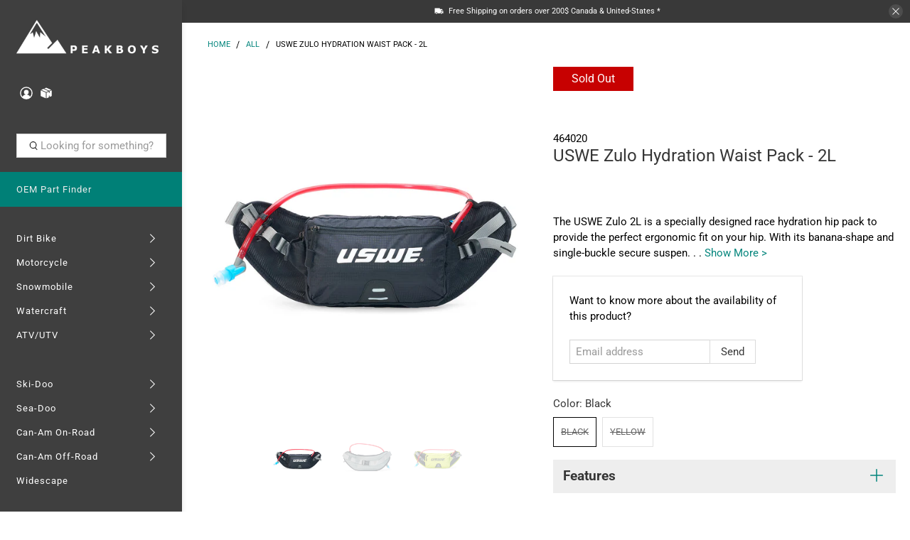

--- FILE ---
content_type: text/javascript; charset=utf-8
request_url: https://peakboys.ca/products/uswe-zulo.js
body_size: 1161
content:
{"id":7219913162933,"title":"USWE Zulo Hydration Waist Pack - 2L","handle":"uswe-zulo","description":"\u003ch3 data-mce-fragment=\"1\"\u003eUSWE Zulo Hydration Waist Pack - 2L\u003c\/h3\u003e\n\u003cp data-mce-fragment=\"1\"\u003eThe USWE Zulo 2L is a specially designed race hydration hip pack to provide the perfect ergonomic fit on your hip. With its banana-shape and single-buckle secure suspension strap, the belt will be fixed on your waist without cramping your style and performance.\u003c\/p\u003e\n\u003cp data-mce-fragment=\"1\"\u003eThe Zulu 2L is equipped with a 1.0L Elite™ bladder with Plug-N-Play coupling, magnetic clip for the drink tube, smart multi organizer pocket and two quick stash side pockets for quick access to energy gels and food.\u003c\/p\u003e\n\u003ch4 data-mce-fragment=\"1\"\u003eFeatures\u003c\/h4\u003e\n\u003cul\u003e\n\u003cli\u003ePack type: Hydration Hip Pack\u003c\/li\u003e\n\u003cli\u003eActivity: Mountain Biking, Trail Running, Off-road Motosports\u003c\/li\u003e\n\u003cli\u003eUser: Unisex\u003c\/li\u003e\n\u003cli\u003ePack Weight: 240g (*excl. bladder)\u003c\/li\u003e\n\u003cli\u003eDimensions: 16L \/ 24W \/ 10D (CM)\u003c\/li\u003e\n\u003cli\u003eTotal Volume: 2L\u003c\/li\u003e\n\u003cli\u003eHydration Capacity: 1,0L \/ 35 oz\u003c\/li\u003e\n\u003cli\u003eHydration System: Elite™ Hydration Bladder with Plug-n-Play Coupling\u003c\/li\u003e\n\u003cli\u003eTube Attachment Magnetic Tube Clip: Keeps your tube in a secure and accessible position\u003c\/li\u003e\n\u003cli\u003eHydration Tube Type: Hydraflex Drink Tube\u003c\/li\u003e\n\u003cli\u003eHip Belt System: Compression strap system for slim \u0026amp; secure profile\u003c\/li\u003e\n\u003cli\u003eFits Waist: S - XL (80 - 112cm \/ 31 - 44\")\u003c\/li\u003e\n\u003cli\u003eBack Panel: Lightweight mesh back panel\u003c\/li\u003e\n\u003cli\u003eOrganizer Pocket: Keeps your tools and gear in safe position\u003c\/li\u003e\n\u003cli\u003eEnergy Pockets: Food and Gel pockets accessible while in action\u003c\/li\u003e\n\u003cli\u003eCargo Compression: Keeps your gear close to your body for better balance and increased pack stability\u003c\/li\u003e\n\u003cli\u003eLED-Light Attachment: Easy and secure attachment for bike LED-light\u003c\/li\u003e\n\u003cli\u003eReflective Points: Visual reflective points: Front \u0026amp; Back\u003c\/li\u003e\n\u003cli\u003eNumber Of Pockets: 6\u003c\/li\u003e\n\u003cli\u003eHelmet Handsfree Compatible: Yes\u003c\/li\u003e\n\u003c\/ul\u003e","published_at":"2022-05-30T11:37:40-04:00","created_at":"2022-04-12T14:44:57-04:00","vendor":"USWE","type":"Pack","tags":["Black","Hydration","Yellow"],"price":12999,"price_min":12999,"price_max":12999,"available":false,"price_varies":false,"compare_at_price":12999,"compare_at_price_min":12999,"compare_at_price_max":12999,"compare_at_price_varies":false,"variants":[{"id":42041135038645,"title":"Black","option1":"Black","option2":null,"option3":null,"sku":"464020","requires_shipping":true,"taxable":true,"featured_image":{"id":33229212385461,"product_id":7219913162933,"position":1,"created_at":"2022-04-12T14:44:57-04:00","updated_at":"2022-04-12T14:44:57-04:00","alt":"FALSE","width":1200,"height":1200,"src":"https:\/\/cdn.shopify.com\/s\/files\/1\/1831\/9949\/products\/V-2010301S.jpg?v=1649789097","variant_ids":[42041135038645]},"available":false,"name":"USWE Zulo Hydration Waist Pack - 2L - Black","public_title":"Black","options":["Black"],"price":12999,"weight":500,"compare_at_price":12999,"inventory_management":"shopify","barcode":"'7350069254238","featured_media":{"alt":"FALSE","id":25536251822261,"position":1,"preview_image":{"aspect_ratio":1.0,"height":1200,"width":1200,"src":"https:\/\/cdn.shopify.com\/s\/files\/1\/1831\/9949\/products\/V-2010301S.jpg?v=1649789097"}},"quantity_rule":{"min":1,"max":null,"increment":1},"quantity_price_breaks":[],"requires_selling_plan":false,"selling_plan_allocations":[]},{"id":42041135071413,"title":"Yellow","option1":"Yellow","option2":null,"option3":null,"sku":"464021","requires_shipping":true,"taxable":true,"featured_image":{"id":33229212450997,"product_id":7219913162933,"position":3,"created_at":"2022-04-12T14:44:57-04:00","updated_at":"2022-04-12T14:44:57-04:00","alt":null,"width":1200,"height":1200,"src":"https:\/\/cdn.shopify.com\/s\/files\/1\/1831\/9949\/products\/V-2010302S.jpg?v=1649789097","variant_ids":[42041135071413]},"available":false,"name":"USWE Zulo Hydration Waist Pack - 2L - Yellow","public_title":"Yellow","options":["Yellow"],"price":12999,"weight":500,"compare_at_price":12999,"inventory_management":"shopify","barcode":"'7350069254245","featured_media":{"alt":null,"id":25536251887797,"position":3,"preview_image":{"aspect_ratio":1.0,"height":1200,"width":1200,"src":"https:\/\/cdn.shopify.com\/s\/files\/1\/1831\/9949\/products\/V-2010302S.jpg?v=1649789097"}},"quantity_rule":{"min":1,"max":null,"increment":1},"quantity_price_breaks":[],"requires_selling_plan":false,"selling_plan_allocations":[]}],"images":["\/\/cdn.shopify.com\/s\/files\/1\/1831\/9949\/products\/V-2010301S.jpg?v=1649789097","\/\/cdn.shopify.com\/s\/files\/1\/1831\/9949\/products\/V-2010301S_3.jpg?v=1649789097","\/\/cdn.shopify.com\/s\/files\/1\/1831\/9949\/products\/V-2010302S.jpg?v=1649789097"],"featured_image":"\/\/cdn.shopify.com\/s\/files\/1\/1831\/9949\/products\/V-2010301S.jpg?v=1649789097","options":[{"name":"Color","position":1,"values":["Black","Yellow"]}],"url":"\/products\/uswe-zulo","media":[{"alt":"FALSE","id":25536251822261,"position":1,"preview_image":{"aspect_ratio":1.0,"height":1200,"width":1200,"src":"https:\/\/cdn.shopify.com\/s\/files\/1\/1831\/9949\/products\/V-2010301S.jpg?v=1649789097"},"aspect_ratio":1.0,"height":1200,"media_type":"image","src":"https:\/\/cdn.shopify.com\/s\/files\/1\/1831\/9949\/products\/V-2010301S.jpg?v=1649789097","width":1200},{"alt":null,"id":25536251855029,"position":2,"preview_image":{"aspect_ratio":1.0,"height":1200,"width":1200,"src":"https:\/\/cdn.shopify.com\/s\/files\/1\/1831\/9949\/products\/V-2010301S_3.jpg?v=1649789097"},"aspect_ratio":1.0,"height":1200,"media_type":"image","src":"https:\/\/cdn.shopify.com\/s\/files\/1\/1831\/9949\/products\/V-2010301S_3.jpg?v=1649789097","width":1200},{"alt":null,"id":25536251887797,"position":3,"preview_image":{"aspect_ratio":1.0,"height":1200,"width":1200,"src":"https:\/\/cdn.shopify.com\/s\/files\/1\/1831\/9949\/products\/V-2010302S.jpg?v=1649789097"},"aspect_ratio":1.0,"height":1200,"media_type":"image","src":"https:\/\/cdn.shopify.com\/s\/files\/1\/1831\/9949\/products\/V-2010302S.jpg?v=1649789097","width":1200}],"requires_selling_plan":false,"selling_plan_groups":[]}

--- FILE ---
content_type: text/javascript; charset=utf-8
request_url: https://peakboys.ca/products/uswe-zulo.js
body_size: 1591
content:
{"id":7219913162933,"title":"USWE Zulo Hydration Waist Pack - 2L","handle":"uswe-zulo","description":"\u003ch3 data-mce-fragment=\"1\"\u003eUSWE Zulo Hydration Waist Pack - 2L\u003c\/h3\u003e\n\u003cp data-mce-fragment=\"1\"\u003eThe USWE Zulo 2L is a specially designed race hydration hip pack to provide the perfect ergonomic fit on your hip. With its banana-shape and single-buckle secure suspension strap, the belt will be fixed on your waist without cramping your style and performance.\u003c\/p\u003e\n\u003cp data-mce-fragment=\"1\"\u003eThe Zulu 2L is equipped with a 1.0L Elite™ bladder with Plug-N-Play coupling, magnetic clip for the drink tube, smart multi organizer pocket and two quick stash side pockets for quick access to energy gels and food.\u003c\/p\u003e\n\u003ch4 data-mce-fragment=\"1\"\u003eFeatures\u003c\/h4\u003e\n\u003cul\u003e\n\u003cli\u003ePack type: Hydration Hip Pack\u003c\/li\u003e\n\u003cli\u003eActivity: Mountain Biking, Trail Running, Off-road Motosports\u003c\/li\u003e\n\u003cli\u003eUser: Unisex\u003c\/li\u003e\n\u003cli\u003ePack Weight: 240g (*excl. bladder)\u003c\/li\u003e\n\u003cli\u003eDimensions: 16L \/ 24W \/ 10D (CM)\u003c\/li\u003e\n\u003cli\u003eTotal Volume: 2L\u003c\/li\u003e\n\u003cli\u003eHydration Capacity: 1,0L \/ 35 oz\u003c\/li\u003e\n\u003cli\u003eHydration System: Elite™ Hydration Bladder with Plug-n-Play Coupling\u003c\/li\u003e\n\u003cli\u003eTube Attachment Magnetic Tube Clip: Keeps your tube in a secure and accessible position\u003c\/li\u003e\n\u003cli\u003eHydration Tube Type: Hydraflex Drink Tube\u003c\/li\u003e\n\u003cli\u003eHip Belt System: Compression strap system for slim \u0026amp; secure profile\u003c\/li\u003e\n\u003cli\u003eFits Waist: S - XL (80 - 112cm \/ 31 - 44\")\u003c\/li\u003e\n\u003cli\u003eBack Panel: Lightweight mesh back panel\u003c\/li\u003e\n\u003cli\u003eOrganizer Pocket: Keeps your tools and gear in safe position\u003c\/li\u003e\n\u003cli\u003eEnergy Pockets: Food and Gel pockets accessible while in action\u003c\/li\u003e\n\u003cli\u003eCargo Compression: Keeps your gear close to your body for better balance and increased pack stability\u003c\/li\u003e\n\u003cli\u003eLED-Light Attachment: Easy and secure attachment for bike LED-light\u003c\/li\u003e\n\u003cli\u003eReflective Points: Visual reflective points: Front \u0026amp; Back\u003c\/li\u003e\n\u003cli\u003eNumber Of Pockets: 6\u003c\/li\u003e\n\u003cli\u003eHelmet Handsfree Compatible: Yes\u003c\/li\u003e\n\u003c\/ul\u003e","published_at":"2022-05-30T11:37:40-04:00","created_at":"2022-04-12T14:44:57-04:00","vendor":"USWE","type":"Pack","tags":["Black","Hydration","Yellow"],"price":12999,"price_min":12999,"price_max":12999,"available":false,"price_varies":false,"compare_at_price":12999,"compare_at_price_min":12999,"compare_at_price_max":12999,"compare_at_price_varies":false,"variants":[{"id":42041135038645,"title":"Black","option1":"Black","option2":null,"option3":null,"sku":"464020","requires_shipping":true,"taxable":true,"featured_image":{"id":33229212385461,"product_id":7219913162933,"position":1,"created_at":"2022-04-12T14:44:57-04:00","updated_at":"2022-04-12T14:44:57-04:00","alt":"FALSE","width":1200,"height":1200,"src":"https:\/\/cdn.shopify.com\/s\/files\/1\/1831\/9949\/products\/V-2010301S.jpg?v=1649789097","variant_ids":[42041135038645]},"available":false,"name":"USWE Zulo Hydration Waist Pack - 2L - Black","public_title":"Black","options":["Black"],"price":12999,"weight":500,"compare_at_price":12999,"inventory_management":"shopify","barcode":"'7350069254238","featured_media":{"alt":"FALSE","id":25536251822261,"position":1,"preview_image":{"aspect_ratio":1.0,"height":1200,"width":1200,"src":"https:\/\/cdn.shopify.com\/s\/files\/1\/1831\/9949\/products\/V-2010301S.jpg?v=1649789097"}},"quantity_rule":{"min":1,"max":null,"increment":1},"quantity_price_breaks":[],"requires_selling_plan":false,"selling_plan_allocations":[]},{"id":42041135071413,"title":"Yellow","option1":"Yellow","option2":null,"option3":null,"sku":"464021","requires_shipping":true,"taxable":true,"featured_image":{"id":33229212450997,"product_id":7219913162933,"position":3,"created_at":"2022-04-12T14:44:57-04:00","updated_at":"2022-04-12T14:44:57-04:00","alt":null,"width":1200,"height":1200,"src":"https:\/\/cdn.shopify.com\/s\/files\/1\/1831\/9949\/products\/V-2010302S.jpg?v=1649789097","variant_ids":[42041135071413]},"available":false,"name":"USWE Zulo Hydration Waist Pack - 2L - Yellow","public_title":"Yellow","options":["Yellow"],"price":12999,"weight":500,"compare_at_price":12999,"inventory_management":"shopify","barcode":"'7350069254245","featured_media":{"alt":null,"id":25536251887797,"position":3,"preview_image":{"aspect_ratio":1.0,"height":1200,"width":1200,"src":"https:\/\/cdn.shopify.com\/s\/files\/1\/1831\/9949\/products\/V-2010302S.jpg?v=1649789097"}},"quantity_rule":{"min":1,"max":null,"increment":1},"quantity_price_breaks":[],"requires_selling_plan":false,"selling_plan_allocations":[]}],"images":["\/\/cdn.shopify.com\/s\/files\/1\/1831\/9949\/products\/V-2010301S.jpg?v=1649789097","\/\/cdn.shopify.com\/s\/files\/1\/1831\/9949\/products\/V-2010301S_3.jpg?v=1649789097","\/\/cdn.shopify.com\/s\/files\/1\/1831\/9949\/products\/V-2010302S.jpg?v=1649789097"],"featured_image":"\/\/cdn.shopify.com\/s\/files\/1\/1831\/9949\/products\/V-2010301S.jpg?v=1649789097","options":[{"name":"Color","position":1,"values":["Black","Yellow"]}],"url":"\/products\/uswe-zulo","media":[{"alt":"FALSE","id":25536251822261,"position":1,"preview_image":{"aspect_ratio":1.0,"height":1200,"width":1200,"src":"https:\/\/cdn.shopify.com\/s\/files\/1\/1831\/9949\/products\/V-2010301S.jpg?v=1649789097"},"aspect_ratio":1.0,"height":1200,"media_type":"image","src":"https:\/\/cdn.shopify.com\/s\/files\/1\/1831\/9949\/products\/V-2010301S.jpg?v=1649789097","width":1200},{"alt":null,"id":25536251855029,"position":2,"preview_image":{"aspect_ratio":1.0,"height":1200,"width":1200,"src":"https:\/\/cdn.shopify.com\/s\/files\/1\/1831\/9949\/products\/V-2010301S_3.jpg?v=1649789097"},"aspect_ratio":1.0,"height":1200,"media_type":"image","src":"https:\/\/cdn.shopify.com\/s\/files\/1\/1831\/9949\/products\/V-2010301S_3.jpg?v=1649789097","width":1200},{"alt":null,"id":25536251887797,"position":3,"preview_image":{"aspect_ratio":1.0,"height":1200,"width":1200,"src":"https:\/\/cdn.shopify.com\/s\/files\/1\/1831\/9949\/products\/V-2010302S.jpg?v=1649789097"},"aspect_ratio":1.0,"height":1200,"media_type":"image","src":"https:\/\/cdn.shopify.com\/s\/files\/1\/1831\/9949\/products\/V-2010302S.jpg?v=1649789097","width":1200}],"requires_selling_plan":false,"selling_plan_groups":[]}

--- FILE ---
content_type: application/javascript; charset=utf-8
request_url: https://searchanise-ef84.kxcdn.com/preload_data.0u2I0E5b9Q.js
body_size: 10741
content:
window.Searchanise.preloadedSuggestions=['ckx titan','ski doo','ski doo linq','linq bag','casque motoneige','life jacket','can am outlander','casque moto','ckx titan helmet','fxr monosuit','fxr jackets','fxr helmet','ice age','skidoo accessories','can am','ice scratchers','ckx mission','arctic cat','fxr women','mono suit','can am ryker','sea doo','snowmobile track','clearance sales','snowmobile helmet','hand guards','can am defender','xps oil','cargo box','maverick x3','tunnel bag','front bumper','ryker accessories','manteau femme','clutch kit','ckx titan lens','skidoo linq','can am commander','snow flap','rear bumper','rev xp','casque vtt','oxygen helmet','mountain lab','linq fuel caddy','can am renegade','modular helmet','back pack','fox shocks','fxr jacket','cvtech trailbloc','seadoo life jacket','knee pads','ckx helmet','cv tech','ski doo windshield','skidoo seat','itek industries','manteau motoneige','iceage rails','drive belt','snowmobile boots','youth helmet','handle bars','ice age rails','maverick trail','tobe monosuit','secondary clutch','polaris axys','snowmobile tracks','bottes motoneige','2 up seat','t shirt','carbide runners','one piece suit','skid plate','elka shocks','base layer','gear bag','fxr youth','maverick sport','summit gen4','ski doo cover','tool kit','cvtech can-am','mbrp exhaust','fxr gloves','rollerski retractable wheels system','linq accessories','cfr handlebar','casque motocross','ckx goggles','womens monosuit','fxr boots','womens fxr','life jackets','gas can','brp oil','ckx mission helmet','rollerski ski-doo','arctic cat snowmobile','sac à dos','ggb exhaust','clutch puller','brake lever','fuel caddy','t motion','youth fxr','casque fxr','manteau homme','snowmobile cover','snow pants','hand guard','pare brise','fxr pants','skidoo xm','snowmobile gloves','vetement homme','snowmobile bag','ski doo hat','skidoo bumper','skidoo cover','atv storage','fxr goggles','skidoo skis','chest protector','battery pack','joe rocket','ice scratcher','womens snowmobile jackets','casque de moto','linq lock','skidoo windshields','accessoires ryker','can-am spyder accessories','mens jacket','dalton clutch kit','cf moto','ckx mission electric helmet','fly racing','ckx lens','windshield can am','fxr hoodie','jethwear monosuit','fxr balaclava','canam spyder','can am clothing','pull cord','skidoo jacket','seadoo spark','alpine stars','canam outlander','hjc helmets','manteau fxr','kill switch','gant de motoneige','scott jacket','front bumpers','skidoo oil','rev xu','heated grip','gants de moto','helmet bag','chainsaw holder','oil change kit','heated gloves','one piece','cv tech clutch','ckx titan 210 electric','led light','ski doo tunnel bag','atv tires','skidoo hat','fxr men\'s','linq fuel','can am jersey','heated goggles','mid layer','can am maverick','roller ski','veste de','mens hoodies','finger throttle','open face helmet','yamaha sidewinder','skidoo gen 4','absolute 0 femme','qualipieces rollerski','casque oxygen','snowtracker semi-aggressive','vent kit','can am defender accessories','rev gen4','primary clutch','seven mx','fxr womens','glove box extension','ski wheels','can am x3','x team','air filter','can am maverick sport','ckx titan goggles','rsi handlebar','youth monosuits','ckx 210 goggle','men\'s monosuit','ski rubber','idler wheels','air intake','can am spyder','elka stage 3','scorpion helmet','polaris pro rmk','ski doo jacket','brake reservoir guard','ckx battery pack','atv helmet','titan electric','sac bagages','x team pants','linq gas can','women jacket','linq snow flap','absolute 0 homme','wet suit','womens jacket','ggb mountain can','rev xm','a arms','back rest','snow tracker','anti stab','ski doo women','cfr grips','509 tactical helmet','skidoo belt','skidoo 2 up seat','t motion delete','zrp zmotion','electric shield','can am maverick x3','led lights','sea doo accessories','commander brake','communication system','xps synthetic','bar pad','monosuit fxr','can am storage','skidoo shocks','skidoo storage','polaris axys 850','ckx helmets','huile xps','sea doo life jacket','modular snowmobile helmet','linq cargo box','gants motoneige','skidoo mirrors','casque ckx','can am accessories','lynx boondocker','women’s jacket','1+1 linq seat','rev xs','fxr femme','skidoo hitch','helmet visor','cobra pull cord','ski doo clothing','ggb trail muffler','snow helmet','can am hat','botte moto','drive belts','snowmobile lift','ski handle','electric helmet','cfr boondocker 2.0 handlebar','cobra handle','heated grips','lunette motocross','ckx balaclava','big wheel kit','ckx contact','fender flares','glove box','ski doo seat','skidoo oxygen helmet','ski doo accessories','pink helmet','size chart','ski-doo brp','rail brace','fxr snow pants','ckx 210 lens','skidoo windshield','fxr hat','linq box','rear shocks','cargo rack','skidoo hoodie','bar risers','skidoo clothing','neck warmer','chandail homme','cvtech weights','pantalon motoneige','artic cat','ls2 helmet','youth monosuit','fxr adrenaline','handlebar muffs','sac tunnel','winter boots','dirt bike boots','siege brp','scott monosuit','snowmobile handguards','scott gloves','rain gear','rash guard','pull cord handle','ckx monosuit','elevate kit','rear shock','polaris pro ride','winter jackets','mission helmet','fxr child','skinz bumper','itek rear bumper','snowmobile jackets','speed and strength','can am maverick trail','linq tunnel bag','pare chocs','etec oil','seat cover','can am shirt','slydog skis','fxr excursion','can am secondary clutch','brp gen4','exome helmet','fxr helmets','skidoo jackets','dual sport helmet','yamaha viper','gilet de sauvetage','can am hoodie','alternative impact','skidoo xp','polaris axys bumpers','breath box','cheek pads','gun boot','cv tech clutch parts','skidoo bag','cache cou','bottes motorcycle','ski doo cap','carbon fiber helmet','power block','wind deflector','insulated monosuit','icon helmet','women’s fxr','linq adaptor','a arm','yoshimura exhaust','ski skins','mt helmet','motorcycle helmet','casque modulaire','mitaines de motoneige','can am helmet','bluetooth helmet','ckx battery','can am belts','spark plugs','canam ryker','titan helmet','handlebar riser','alpinestars jacket','fxr helium','tobe gloves','sun glasses','cheetah factory racing','carbon helmet','polaris rmk','helmet light','summit xm','casque mission','scorpion exo','super clamp','fox helmet','medium windshield','brp balaclava','ski-doo helmet','p drive','fire n ice','ckx jacket','handle bar bag','seat bag','sac linq','snorkel kit','snowmobile hitch','casque titan','skidoo apparel','skidoo parts','snowmobile helmets','shoei helmet','heated visor','rails snowmobile','oil filter','linq bags','skidoo helmet','women monosuit','storage bag','snowtracker aggressive','ski liner','mountain strap','women fxr','ski rack','en boa','passenger seat','bidon essence','klim helmet','snow tracker carbides','trenchers 36 kit','one way bearing','can am spyder rt','linq brackets','ski-doo jacket','wear ring','clutch tool','cfr bar pad','scott goggles','canam defender','youth helmets','can am exhaust','womens jackets','handle bar','cvtech spring','skidoo front bumper','avalanche airbag','système de communication','open face','expedition le','jethwear women','sena 30k','womens fxr jacket','handlebar bag','can am linq','casque ouvert','running boards','ski doo bumper','mens fxr jacket','skidoo gen4','mirrors brp','can am jacket','snowmobile pants','pro rmk','pantalon motocross','z motion','women’s monosuit','c&a skis','glovebox extension','ski doo 850','coton ouate homme','motorcycle jacket','ckx electric goggles','ski skin','linq rack','lift kit','anti stab kit','skidoo pants','rear seat','mbrp exhaust for skidoo 850 2019','fly helmet','track slider','zox helmets','manteau fxr femme','snowmobile jacket','tunnel racks','cell phone holder','900 ace turbo','gas tank','snow suits','chaincase oil','linq skidoo','ski doo snow flap','fxr monosuit women','thor jersey','skidoo exhaust','grab handle','509 sinister x6','lynx rave re','ckx titan electric','heated visor kit','ckx tranz','skidoo handguards','mens fxr','can-am ryker','for helmet','paddle board','sticker pack','linq base','life vest','led head light','helmet electric','snowmobile covers','brake reservoir','bottes motocross','bumper gen4','gen 4 front bumpers','snowmobile backpacks','fxr renegade','can am spyder rs','ski doo oil','fxr women jackets','spyder f3','secondary spring','snow suit','joe rocket helmet','ice age wheel','joe rocket jacket','outlander g2','link q','passenger seat brp','ski doo shirt','muc off','fxr youth jacket','munster throttle','men’s jacket','batterie motoneige','can am mirrors','habit de','diam the','ski doo linq bag','tie rod','dura pro','fxr clutch','skidoo helmets','heated visor cord','on sale','ski doo tundra accessories','skidoo skid plate','elka shocks can am','intake vents','rev xr','modular helmets','motorcycle boots','huile kit','linq seat','gear bags','can am clutch','tunnel protector','us open','motoneige femme','under layer','dirt bike pants','chandail femme','mbrp trail','modular 3 electric helmet','lunette fxr','spark plug','spyder rt','ski-doo carbides','jaws can','ggb quiet','pull start kit','muff pot','siege passager','skidoo cap','linq storage','mesh jacket','oxygen helmet accessories','fox float','ckx titan air flow','water shoes','full face helmet','mens jackets','ski runners','scott pants','fuel can','seadoo jacket','water tube','link brackets','knee brace','gen 5 bumper','porte bagage motoneige','electric goggles','ckx boots','pull handle','ski doo handguard','skidoo bumpers','pneus vtt','house motoneige','half helmet','snowmobile stand','cargo bag','ski doo bag','pull cord cobra','ski loops','utv tires','cv tech weights','camso track','brp lynx','e linq','winter hat','skidoo muffs','cvtech clutch','bag linq','studs for track','polaris matryx','heated helmet','ski-doo ski','ckx electric','deep snow pro bag','expedition se','skidoo rear bumper','iceage elevate','brake pads','pink 509 helmet','skidoo cargo box','face shield','big wheel','ski doo seats','fxr boot','leather gloves','polaris bumper','helmet fxr','fxr jersey','fxr mens snowmobile jacket','thermal base layer','fox suspension','ski doo fleece','womens skidoo','ckx mission visor','2 stroke oil','snowmobile dolly','fxr mens','sena 50s','open face helmets','linq gas','gas caddy','fxr monosuit men','slp polaris','usb power outlet kit','linq sport bag','wheel kit','skidoo snowflap','linq locks','youth jacket','thor helmet','jeth wear','linq cargo','can am hand guards','skidoo rev xp','rain jacket','snowmobile suits','mono suits','fxr pant','jet wear','outlander 6x6','linq 1+1 seat','fxr men','ckx titan carbon','ckx titan parts','wetsuit mens','habit de pluie','gen 4 windshield','tobe jacket','yamaha nytro','2up seat','renfort rail','gant chauffant','oxygen flow','dry bag','side panels','women boots','gps mount','can am t shirt','knee pad','casual women','neck brace','ckx goggle','manteau moto homme','primary clutch spring','fil casque','idler wheel','linq base kit','gas cap','pit viper','zrp spindle','casque junior','baffin boots','motorcycle helmets','adventure bumper','rsi grips','3xl monosuit','fxr racing','fxr homme','gants hiver','handle bar riser','youth fxr jackets','skidoo expedition','woody\'s carbides','five gloves','wetsuit women','tek vest','skidoo xs','leather jacket','itek wheel','c&a pro','visiere electric','bv2s helmet','light bar','women’s jackets','two up seat','dainese jacket','hand warmer','ski pants','suspension brp','huile moteur','rsi riser','bell helmet','womens fxr pants','seadoo linq','brp linq','ckx strap','titan carbon','ckx titan 210','chandail motoneige','huile 2t','snowboard rack','ski-doo t-shirt','ram mount','vêtements motoneige','pilot ski','protège main','passe montagne','ckx 210 strap','goggle bag','agv helmets','mens clothing','passenger seats','jerry can','tank bag','go pro','clutch weights','protective gear','veste femme','pull start','clutch weight','base layers','clutch kits','roues ski','goggle lens','cold cross','womens gloves','skidoo tool kit','can am cargo','stm secondary','brp skidoo','sea-doo life jacket','shovel & saw','icon airflite','fxr gloves mens','clutch cover','dual sport','fxr men\'s jacket','sea doo spark','titan air flow','rev gen 4','bv2s electric','ski-doo cap','dupont slides','pantalon femme','torsion spring','limiter strap','icon jacket','ensemble de motoneige','ckx tranz 1.5','storage box','ride on cover','rock sliders','ckx titan muzzle','ski doo hitch','casque de motoneige','reservoir essence','link bag','audio system','skidoo summit','sous vetement femme','xps 2t','hoodie men','rain suit','de motoneige','fxr maverick','insulated jacket','titan goggles','headlight delete kit','heated seat','ckx mission cheek pads','kids monosuit','botte motoneige','ski doo womens','kill switch tether','youth jersey','manteaux motoneige femme','can am belt','casque moto femme','tow strap','ski doo parts','torc motorcycle helmet','fxr fast','back seat','women pants','can am spyder women','support motoneige','defender pro','bar riser','skidoo gloves','vêtement femme','trailer hitch','piston kit','men fxr','modular helmet xl','lynx jacket','509 delta r3','motorcycle gloves','pro taper','pantalon fxr','can am winch','fox qs3','womens boots','skid plates','belly pan','fxr helmet snowmobile','atv seat','skidoo shirt','knee guard','manta green','cup holder','ski pilot 5.7','fxr clothing','clutch tools','helmet ckx','linq caddy','returns policy','snowmobile grips','fxr youth monosuit','snow gloves','linq seat bag','can am windshield','b pwr','veste homme','chain case oil','casques motoneige','linq bracket','ckx cheek pads','expedition extreme','exome sport radiant helmet','stm clutch','qualipieces ice scratchers','motocross helmet','ckx goggle strap','pelle a neige','skidoo gen5','suspension spring','cobra cord','cfr bars','iceage performance','womens clothing','fxr monosuit youth','titan lens','3xl helmet','olympia jacket','ski-doo seat','head gear','sun visor','509 ignite goggle','ryker windshield','courroie motoneige','vent kits','fxr adrenaline jacket','bluetooth speaker','skidoo absolute 0','t-shirt can am','polaris clutch','foot pegs','skidoo covers','titan airflow','caliber products','artic cat parts','y pipe','botte hiver','can am renegade snorkel kit','ski doo xs','skidoo spindles','helmet titan','linq adaptor plate','ckx nose guard','gen 4 seat','snowmobile suit','ice age anti stab','ckx heated goggles','synthetic oil','hjc helmet','fxr fuel','produit marine','fuel tank','kids fxr','arctic cat rails','clutch vent kit','fxr hoodies','can am clutch puller','skidoo ski wheels','pro ride','handle bar grip','ski doo tundra','tobe boots','roller skis','full body skid plate','casque nolan','fox shock','fuel filter','ball joint','can am clothing for men','radiator protector','snow plow','coffre rangement','women\'s monosuit','cvtech outlander','engine oil','t shirts','tunnel bags','houses transport','rear idler wheels','yamaha apex','womens monosuits','tmotion delete','snowmobile jack','skinz rasmussen','lunette de','can am hats','sway bar','mens fxr jackets','ski doo helmets','kids helmet','pilot x','gants fxr','porte bagage','orange helmet','seadoo hat','trailer accessories','seven jersey','tail light','guidon motoneige','de transport','6d helmets','lunettes chauffante','ski doo gloves','polaris matryx 850','titan ckx','can am outlander exhaust','ski-doo linq','cagoule fxr','skidoo hats','canam x3','hand warmers','wake board','face mask','ski-doo cover','throttle cable','rail stiffener','chainsaw bracket','phone holder','6d helmet','helmet parts','ckx titan goggle','ckx titan battery pack','ckx flex','fxr boost','trail blizzer ice scratcher','5xl helmet','mud flaps','youth boots','pre filter','fxr bib','mens snowmobile jacket','rewind starter','snowmobile oil','509 goggles ignite','de ski','linq cooler','sous couche','neoprene jacket','alpinestars boots','t-shirt skidoo','track sliders','botte fxr','bib pants','women\'s jackets','kimpex nomad','key chain','dess key','trail blizzer','go pro mount','mitaines femme','heavy duty bumper','support cellular','snow flaps','fxr team','womens pants','titan peak','vibe communication','can am shocks','vetement motoneige homme','skidoo track','manteau moto femme','rain pants','break lever','gmax gm11','ckx gloves','can am cap','pit coat','tow hitch','men’s snow pants','bv2s visor','can am riding gear','cfr riser','riser bag','ckx goggle lens','cfr risers','can am wind deflector','ski doo helmet','fxr canada','skidoo vent','cvt belt','grip n rip','linq storage box','youth snowmobile helmets','polaris sportsman 570','ski-doo bag','manchons ski doo','poignées motoneige','throttle block','skidoo xm bumpers','scott helmet','ski doo skis','electric starter kit','dalton spring','can am bumper','skidoo riser','clutch bolt','2012 retractable wheels y-4004','ski doo gen 4','bumper ski doo','arctic cat bumper','finger throttle skidoo','youth goggles','polaris bag','track studs','casque femme','chain saw','coton ouaté','alpha one','t-shirt homme','atv box','women\'s snowmobile pants','fxr torque','cvtech trailbloc clutch','winter gloves','munster skidoo','lunette de moto','chest protectors','power cable','luggage bags','manteau motoneige femme','side mirrors','polaris exhaust','seadoo gloves','riding glasses','womens fxr jackets','monosuit women','skidoo led','ski pilot ds 2','fxr ice pro','power cord','commander doors','509 delta r4','ski doo pants','long sleeve','ckx razor','skidoo clutch','casque gmax','one piece fxr','ckx carbon','gear oil','ckx quest','casque scorpion','thor pants','skidoo boots','fxr beanie','lightweight hood','arai helmet','fxr mens snow pants','handlebar pad','boa boots','skidoo ski','luggage rack','scott dryo','ckx mission carbon','youth jackets','gun holder','skidoo sweater','fxr adrenaline pants','fxr cold cross','casque motoneige femme','ogio bag','outlander snorkel','front shocks','trail block','saddle bags','fxr goggle','gift cards','gen4 seat','polaris ranger','side panel','casque motoneige oxygen','509 heated goggles','rubber boots','600 ace exhaust','veste chauffants','trail can','18g weights','ckx ams','ggb trail','ski stance','linq ski-doo','adjustable riser','manteau brp','mens monosuit','semi casque','summit gen5','fxr excursion ice pro','chandail ski-doo','nolan n40-5','mbrp 850 patriot','509 r mor','carbide runner','xm bumper','for youth','pour vtt','skidoo usb','mx pants','linq fastener','shock covers','clutch springs','defender can am','yoshimura exhaust for a am','snow boots','skidoo suspension','grab bar','helmet liner','tow rope','helmet cord','mbrp race','trenchers ball joint','shirt mens','helmet lock','rad relocate','low windshield','polaris assault','ski saver','ski doo xp','outlander 650 clutch','fxr rr','vespel sliders','women ski doo','ski-doo accessories','snowmobile gear','t shirt ski doo','ski doo jackets','ckx visor','can am storage bag','can am seat','cv tech spring','rsi pad','can-am spyder','helmet youth','windshield bag','ds ski','fil de','lumiere led','can am ryker accessories','women\'s jacket','motocross boots','modular snow helmet','mens pants','casques moto','pro circuit','dossiers spyder','fuel pump','crew neck','509 aviator 2.0 ignite','rashguard men','ski-doo cargo box','defender doors','manteau skidoo','as for','ckx elevation','atv rack','outlander clutch','neck braces','polaris shocks','tube towable','can-am cap','ryker seat','atv storage box','snowmobile seat','visiere de casque','rail iceage','fly racing riser','race rubber','for jacket','removable snowflap','jack stand','rear bumper gen4','snow goggles','can am outlander max','armega goggles','white helmet','for womens','brute force','ckx muzzle','hand grips','systeme communication','skidoo rev xp windshield','skidoo linq bag','skidoo tunnel bag','can-am commander','vêtement motoneige','helmet speaker','air filter intake','block heater','casque brp','ski doo belt','can am atv','qualipieces carbides/runners','tunnel rack','warm up coat','fxr kids','linq oil caddy','mt helmets','casual clothing','ski doo hoodie','jacket fxr','i grip','fxr cx','fxr glove','manteau femme fxr','can am gloves','ckx titan balaclava','lynx bumper','sac de','509 allied monosuit','bib snow pants','youth pants','gen 4 bumper','cheetah factory','ckx yukon','peakboys hoody','fxr coat','fender kit','absolute 0 pants','skidoo snow flap','led light bar','a arm bushings','monosuit youth','delta r3','dirt bike helmets','maverick sport max','chain saw holder','spring puller','mens hoodie','straightline performance','skidoo womens','2t oil','electric visor','2015 skidoo 800 etec','ski doo handlebar','manteau moto','fxr enfant','kids life jacket','ckx 210 goggles','509 delta r3 electric shield','back protector','chain case','dash bag','jersey skidoo','gun mount','jackets for men','system for result','foot rest','ice age bomber rails','body protector','seadoo shirt','scott prospect','ski doo front bumper','mach z','brp helmets','vêtements homme','avalanche pack','men’s snowmobile jacket','skidoo tundra','509 battery pack','fxr womens jackets','ski doo bumpers','spring suspension','monosuit insulated','oil kit','ckx titan airflow','rev-xu skandic','secondary clutch spring','battery cover','lynx stamina','veste chauffante','linq deep snow','ice age rail','hydration pack','casque carbon','scorpion exo-at950','ball joints','monosuit womens','exhaust systems','ckx pants','trapper hat','adventure helmet','ski loop','batterie lunette','fox racing','gps garmin montana','miroir de motoneige','monosuit fxr femme','courroie can-am','gaz tank','atv mirrors','135l linq box','arctic cat exhaust','lunette moto','ski doo 1200','ski doo mens','vent kit ski-doo','can am maverick x3 windshield','zollinger racing products','tie rods','coil spring','lift kits','reed valve','dainese boots','ski doo exhaust','clutch spring','fxr child jacket','ckx youth','rear trunk','chin curtain','fxr jacket mens','linq snowmobile','casual ski-doo','manteau spyder','under wear','jackets women\'s','fly pants','casque motoneige modulaire','pare choc arriere','winter jacket','vêtement motoneige ski doo','cagoule skidoo','polaris linq','manteau hiver','can am bumpers','full face','509 sinister lenses','fxr octane','motoneige fxr','t-shirt fxr','gilet sauvetage','skidoo vents','skidoo backrests','child monosuit','elka stage 4 ski-doo summit','advex radiant','pants fxr','botte motocross','back rack','mt mode ds','mbrp race exhaust','bm fabrications','gants chauffants','scott boots','snowmobile mittens','oil caddy','yellow helmet','mens t-shirt','manteau homme ski-doo','deep snow','seadoo shorts','hat can am','snowmobile accessories','skidoo belts','axys front bumper','ski widening kit','skidoo bags','can-am outlander','ckx alaska','ski doo freeride','leatt helmet','cm sales','women clothing','sleigh hitch','falco boots','ski doo mid layer','speed tie','maverick belt','fmf exhaust','mens monosuits','quad lock','women’s boots','t motion lockable','can am cargo box','atv rims','ice pro','canam commander','seven pants','ckx atlas','mud tires','running board','sena helmet\'s','mens skidoo jacket','509 ignite kingpin','fxr maverick modular','oil change','challenger extreme','women\'s pants','gen 5 exhaust','fxr torque x helmet','powdercoat series hitch','men snowmobile pants','goggle case','snowtracker semi-aggressive pilot','vetement can am','bumper arctic cat','renegade rack','leatt body protector','skandic 900 ace','casque ckx mission','backcountry access','first aid','conforteck 5200mah','ski-doo hoodie','women helmet','starter kit','skidoo tracks','mbrp quiet','snowmobile socks','fxr sweater','fxr shirt','softshell jacket','ski-doo oxygen','skidoo 2 up','snowmobile belt','pare choc','canam clothing','casque ski doo','fxr clutch evo','center shock','can am renegade exhaust','child fxr','fxr bag','motocross pants','can am defender bumper','fxr women monosuit','kimpex seat','alpinestars gloves','mountain addition','gen5 parts','titan parts','helmet cable','cvtech puller','long sleeve mens','women\'s gloves','cvtech parts','can am 570','ski doo 2022','can am women','red helmets','de motoneige femme','atv bag','ls2 helmets','ski doo shocks','ckx liner','bed mat','electric lens','top case','stud boy','upper a arms','ski doo rear bumper','509 kingpin lens','skidoo hitches','womens helmets','canam renegade','1017 cvtech spring','gas rack','cvtech trailbloc parts','mbrp exhaust 900 ace','canam maverick sport','ski-doo women','battery charger','x brace','mens boots','x-team jacket','fire extinguisher','mission carbon','anti fog','linq adaptors','men\'s base layer','skidoo light','sinister 509 ignite lens','t-motion delete','widening kit','mens gloves','skidoo hood','women’s life jacket','sound bar','can am spyder f3','skidoo jersey','ckx lentille','chainsaw mount','up seat','shocks skidoo','tech clutch','primary clutch kit','accessoires spyder','womens ski doo','back bumper','roue ski','seadoo cover','linq can am','neck gaiter','c&a pro skis','sea doo jacket','ski-doo hat','fxr clutch helmet','fxr snow jacket','zox shield','can am oil','side by side','skidoo knee pads','torsion springs','passenger muffs','dalton clutch kits','womens snowmobile pants','mobile warming','tcx boots','clutch parts','seadoo accessories','4xl helmets','pare brise gen4','seats & backrests','team fx','belt drive','snowmobile goggles','plastron motocross','electric googles','women’s pants','helmet xl','pour casque','can-am jacket','ckx casque','clutch vent','max mount','sieges expedition','xps synthetic oil','radiator relacator','fxr jacket men','can-am hat','bag gear','helium hood','easy throttle','roues pour les skidoo','youth ski doo','ckx taiga','can am apparel','ski nautique','f.a.s.t youth','rear rack','gant motoneige','sport bag','gloves mens snowmobile','linq 1+1 backrest','clutch rollers','lynx rave','attache de fixation','utv accessoires','cvtech clutch puller','brp speaker','gift card','oxygen se','canam utv','ckx peak','brp oxygen','cvt ventilation upgrade kit','xm snow flap','fox jersey','otg goggles','ski bushing','casque bluetooth','linq plate','bas chauffant','lava red','link lock','sac brp','linq adapter','manteau femme canam','womens hoodies','skidoo shovel','ensemble de','can am renegade clutch','skidoo gen 5','fxr suit','can am clutch tools','ladies snowmobile jackets','for monosuit','halo lights','fxr liner','mt mode','can am cargo rack','brp cover','ggb skidoo 850','windshield base','micro fleece','waterproof pants','skidoo tunnel reinforcement','canam maverick trail','skidoo handlebar','kyb shocks','agv k6','high windshield','cover skidoo','mission cheek pads','handle bar pad','sea-doo jacket','jackets and','fxr snowmobile helmet','tie downs','hyfax replacement','men hat','snowmobile wheels','quad tires','kingpin ignite','atv belt','towable tube','heated lens','breath guard','vetement homme can am','drop seat','ski doo base layer','tec boots','clutch kawasaki brute force','ski doo windshield support','coffre arriere','coat for womens','storage bin','ckx electric shield','decals ski-doo','helmet open face','ski doo clutch','side deflector','glovebox liner','gmax helmet','fxr mission','brute force 750','fxr thermal','lisses snowtracker','itek hitch','fuel cap','de moto','509 altitude pro','ckx photochromic','chandail skidoo','ckx titan cheek pads','de neige femme','men jacket','mud strap','front rack','gen4 bumper','front shock','women jackets','fxr race','handle bar guards','mens life jacket','de neige','icon gloves','bike stand','size m helmet','ski-doo windshield','women life jacket','fxr womens jacket','sous vetement','cvt cover','canam hat','calibration kit','sinister x6','visor cord','snowmobile apparel','grip gloves','youth mono suit','guidon brp','toe holds','shark helmet','decals can am','hjc rpha 70 st','montana gps','snowmobile storage','equipement de','linq shims','ski doo riser','skidoo starter','comfort seat','poignees vtt','skidoo t shirt','outlander bumper','fxr backpack','polaris rear bumper','pour motoneige','ras x','ski doo hand','orange and black','phone mount','vetement de','ski doo linq fuel caddy','tranz 1.5 ams','womens fxr monosuit','509 altitude carbon','heated socks','can am handguards','ski handles','mbrp race can','spark trixx','1+1 linq seat system','women gloves','can am snorkel','ski-doo men','men’s jackets','skidoo mens clothing','grand touring','manteau can am femme','courroie embrayage','youth gloves','mountain can','pink goggles','ski doo x team','heated vest','cell phone','zrp air intake','powerbloc clutch','skidoo x team','mx goggles','rear light','linq mount','monosuit femme','cargo box linq','radio bluetooth','ski doo tool','ckx cord','towing strap','carbon fiber','handle guards','can am cvtech','outlander max','neoprene life jacket','ckx monosuit women','canam maverick x3','ski doo xm','can an','sr viper','replacement visor','casque ckx titan','polaris clutch kit','deluxe fairing','seadoo shoes','air vents','mens snowmobile','jump starter','visiere casque de motoneige','ski handles loops','casque fox','maverick sport windshield','sport roof','linq polaris','for snowmobile','une piece','helmet motocross','coffre linq','atv accessories','insulated pants','scott winter','trailbloc clutch','skidoo tundra 550f','fxr women\'s 2020','freedom life jacket','support moto','motorcycle pants','gold finger','womens life jacket','rzr 900 primary clutch','ggb mountain','hoodie fxr','elka stage 4','mx helmet','headlight delete kit summit 850','billet handle','track clip','quiet can','trenchers chromoly','bottes femme','zox helmet','slides ski doo','casque skidoo','flex fit','ckx titan backcountry helmet','hand muffs','fxr pants men','souffle a neige','seadoo sunglasses','men shirt','polaris general','skidoo monosuit','suspension lift kit','support motocross','skidoo linq cargo','qrs rollers','jacket can am','ckx mission peak','ski doo beanie','brp bag','seat skidoo','elinq connect','snow tracker yamaha','alpinestars pants','wheel bearings','gant fxr','neoprene shorts','can-am jersey','cfr grip','can am jackets','polaris sportsman','women`s pants','pink fxr','can an maverick','seizmik gun','mountain cat','grattoirs a glace','fxr cap','storage bags','gun rack','ckx mission electric','canam clutch','agv k1','visor plug','handlebar grips','linq system','ice ripper','frogzskins intake','bv2s electric shield','gun case','skidoo front shocks','breath deflector','moto boots','cvtech weight','mountain bar','snowmobile dollies','helmet size chart','next level','lynx seat','storage box for','fxr women\'s','ckx googles','bidon a essence','cfr bar','gas can mount','linq accessories for snowmobile','hellfire wheel','sky blue','can am pants','fxr women jacket','skidoo glovebox','ski boots','casque ls2','dolly set','spring support','step stabilizers','leg bag','seat jack','electric shield helmet','renegade xmr 1000','spare tire','skandic ski','xps grease','fxr neck','cv boot','tunnel stiffeners','youth snowmobile','polaris belt','ras rx','ski doo mirrors','helmet modular','dirt bike helmet','matryx chassis','rzr 800 clutch','axle can am','power bloc','men’s fxr','radiator kit','youth fxr jacket','de ski doo','slydog mount','leather pants','ski doo men','can am defender windshield','attache de','jersey can am','ski doo shock','fxr jackets women\'s','brake lever ski doo','womans jackets','polaris rack','atv cover','fxr fleece','plus size','manteau fxr homme','elka can am','composite track','pantalon motoneige homme','ckx women\'s','linq ski rack','womens base layer','elka stage 2','lentille lunette 210','casque spyder','roost guard','ckx titan peak','fxr mono','ice scratchers skidoo','rca adaptor','oxygen helmets','youth dirt bike','maxxis zilla','lunettes moto','slp skidoo 850','cardo packtalk','glove liner','youth hat','jeans moto','youth fxr monosuit','explorer riding jacket','polaris rzr','fire and ice','maverick max','canam atv','sea doo hat','brp helmet','sac motoneige','ski doo track','open helmet','skidoo ice scratcher\'s','ski doo women clothing','helmet size l','slp silencer','pilot ds-2','de spyder','pants women','can am commander doors','skidoo oils','injection oil','lower a arms','riding gear','helmet snowmobile','cleaning products','skidoo oxygen','de y','atv rear seat','fxr womens pants','lin q','vetement motoneige femme','rear shock ski doo','sea doo impellers','fox v1','women’s fxr jacket','bogie wheels','shirt fxr','snowmobile accessoires','can am linq storage','can am 650 outlander clutch','ski do accessories','ski kit','atv shocks','scott softcon','helmets fxr','avalanche bag','skidoo beanie','hiver fxr','exome radiant','oxford jacket','dainese gloves','stud boy shaper','mid layers','jacket women\'s','snowmobile coat','down jacket','roues gen4','band double','shock cover','ensemble motoneige','polaris skis','fxr rrx','polaris pro','509 altitude 2.0 helmet','sly dog','12v power outlet kit','oil pump','dainese pants','casque exome','casque jeune','front bumper skidoo','x team gloves','otg goggle','de skidoo','pneu vtt','cx jacket','can am shirts','ski doo bags','women\'s fxr jacket','thermal base','can-am defender','seadoo boots','sidewinder bumper','fxr torque team helmet','manteau can am','heated goggle','glass windshield','fxr expedition','polaris rails','manteaux fxr','air deflector','tobe macer','summit sp','polaris windshield','bc link','mens snowmobile jackets','i’ve age','goggles fxr','merino base layer','ride lite','itek bumper','ski doo summit','trail tech','sound system','gloves fxr','bumper xm','gold fingers','mens hat','tobe helmet','ckx element','900 ace turbo r','polaris axys 800','thor sector','hat fxr','monosuit xl','clutch cvtech','women’s mono suits','fxr ice','xp’s oil','modular motorcycle helmet','red guard','c & a skis','ski accessories','defender bumper','gates drive belt','cargo racks','sizing chart','ski doo trail pants','skinz brake','electric shield cord'];